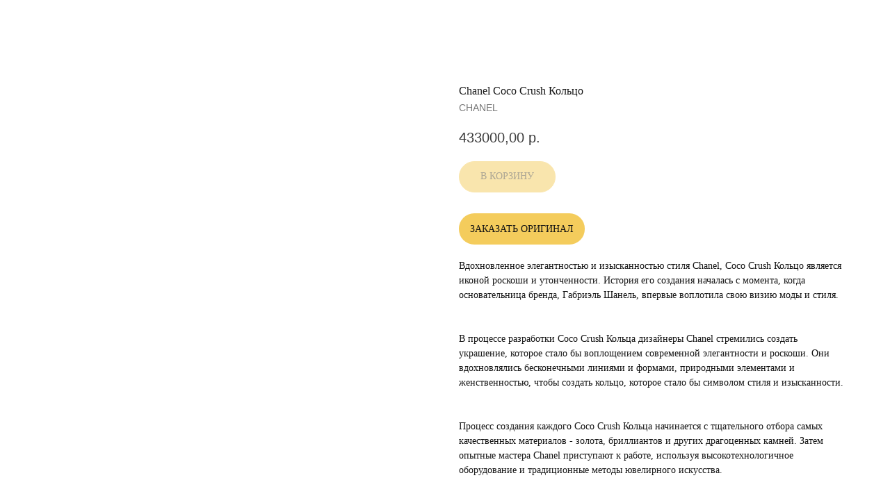

--- FILE ---
content_type: text/html; charset=UTF-8
request_url: https://onemilliongold.ru/chanel/tproduct/543797556-417769321461-chanel-coco-crush-koltso
body_size: 16875
content:
<!DOCTYPE html> <html lang="ru"> <head> <meta charset="utf-8" /> <meta http-equiv="Content-Type" content="text/html; charset=utf-8" /> <meta name="viewport" content="width=device-width, initial-scale=1.0" /> <meta name="yandex-verification" content="913c7b43aedb6ba0" /> <!--metatextblock-->
<title>chanel кольцо coco crush купить в Москве цена от 433000 рублей</title>
<meta name="description" content="chanel кольцо coco crush купить в Москве цена от 433000 рублей в магазине One Million Gold">
<meta name="keywords" content="">
<meta property="og:title" content="chanel кольцо coco crush купить в Москве цена от 433000 рублей" />
<meta property="og:description" content="chanel кольцо coco crush купить в Москве цена от 433000 рублей в магазине One Million Gold" />
<meta property="og:type" content="website" />
<meta property="og:url" content="https://onemilliongold.ru/chanel/tproduct/543797556-417769321461-chanel-coco-crush-koltso" />
<meta property="og:image" content="https://static.tildacdn.com/stor3664-3466-4134-a636-613430626161/72052644.png" />
<link rel="canonical" href="https://onemilliongold.ru/chanel/tproduct/543797556-417769321461-chanel-coco-crush-koltso" />
<!--/metatextblock--> <meta name="format-detection" content="telephone=no" /> <meta http-equiv="x-dns-prefetch-control" content="on"> <link rel="dns-prefetch" href="https://ws.tildacdn.com"> <link rel="dns-prefetch" href="https://static.tildacdn.com"> <link rel="dns-prefetch" href="https://fonts.tildacdn.com"> <link rel="shortcut icon" href="https://static.tildacdn.com/tild3361-3261-4136-b439-616330343433/favicon.ico" type="image/x-icon" /> <link rel="apple-touch-icon" href="https://static.tildacdn.com/tild3064-6565-4734-a230-656666613461/apple-touch-icon-152.png"> <link rel="apple-touch-icon" sizes="76x76" href="https://static.tildacdn.com/tild3064-6565-4734-a230-656666613461/apple-touch-icon-152.png"> <link rel="apple-touch-icon" sizes="152x152" href="https://static.tildacdn.com/tild3064-6565-4734-a230-656666613461/apple-touch-icon-152.png"> <link rel="apple-touch-startup-image" href="https://static.tildacdn.com/tild3064-6565-4734-a230-656666613461/apple-touch-icon-152.png"> <meta name="msapplication-TileColor" content="#ffffff"> <meta name="msapplication-TileImage" content="https://static.tildacdn.com/tild3931-3335-4335-b831-353065316433/apple-touch-icon-152.png"> <!-- Assets --> <script src="https://neo.tildacdn.com/js/tilda-fallback-1.0.min.js" async charset="utf-8"></script> <link rel="stylesheet" href="https://static.tildacdn.com/css/tilda-grid-3.0.min.css" type="text/css" media="all" onerror="this.loaderr='y';"/> <link rel="stylesheet" href="https://static.tildacdn.com/ws/project5833781/tilda-blocks-page33648637.min.css?t=1763384081" type="text/css" media="all" onerror="this.loaderr='y';" /> <link rel="stylesheet" href="https://static.tildacdn.com/css/tilda-animation-2.0.min.css" type="text/css" media="all" onerror="this.loaderr='y';" /> <link rel="stylesheet" href="https://static.tildacdn.com/css/tilda-popup-1.1.min.css" type="text/css" media="print" onload="this.media='all';" onerror="this.loaderr='y';" /> <noscript><link rel="stylesheet" href="https://static.tildacdn.com/css/tilda-popup-1.1.min.css" type="text/css" media="all" /></noscript> <link rel="stylesheet" href="https://static.tildacdn.com/css/tilda-slds-1.4.min.css" type="text/css" media="print" onload="this.media='all';" onerror="this.loaderr='y';" /> <noscript><link rel="stylesheet" href="https://static.tildacdn.com/css/tilda-slds-1.4.min.css" type="text/css" media="all" /></noscript> <link rel="stylesheet" href="https://static.tildacdn.com/css/tilda-catalog-1.1.min.css" type="text/css" media="print" onload="this.media='all';" onerror="this.loaderr='y';" /> <noscript><link rel="stylesheet" href="https://static.tildacdn.com/css/tilda-catalog-1.1.min.css" type="text/css" media="all" /></noscript> <link rel="stylesheet" href="https://static.tildacdn.com/css/tilda-forms-1.0.min.css" type="text/css" media="all" onerror="this.loaderr='y';" /> <link rel="stylesheet" href="https://static.tildacdn.com/css/tilda-menu-widgeticons-1.0.min.css" type="text/css" media="all" onerror="this.loaderr='y';" /> <link rel="stylesheet" href="https://static.tildacdn.com/css/tilda-cart-1.0.min.css" type="text/css" media="all" onerror="this.loaderr='y';" /> <link rel="stylesheet" href="https://static.tildacdn.com/css/tilda-zoom-2.0.min.css" type="text/css" media="print" onload="this.media='all';" onerror="this.loaderr='y';" /> <noscript><link rel="stylesheet" href="https://static.tildacdn.com/css/tilda-zoom-2.0.min.css" type="text/css" media="all" /></noscript> <link rel="stylesheet" type="text/css" href="/custom.css?t=1763384081"> <script type="text/javascript">TildaFonts=["167","168","169","170"];</script> <script type="text/javascript" src="https://static.tildacdn.com/js/tilda-fonts.min.js" charset="utf-8" onerror="this.loaderr='y';"></script> <script nomodule src="https://static.tildacdn.com/js/tilda-polyfill-1.0.min.js" charset="utf-8"></script> <script type="text/javascript">function t_onReady(func) {if(document.readyState!='loading') {func();} else {document.addEventListener('DOMContentLoaded',func);}}
function t_onFuncLoad(funcName,okFunc,time) {if(typeof window[funcName]==='function') {okFunc();} else {setTimeout(function() {t_onFuncLoad(funcName,okFunc,time);},(time||100));}}function t_throttle(fn,threshhold,scope) {return function() {fn.apply(scope||this,arguments);};}function t396_initialScale(t){var e=document.getElementById("rec"+t);if(e){var i=e.querySelector(".t396__artboard");if(i){window.tn_scale_initial_window_width||(window.tn_scale_initial_window_width=document.documentElement.clientWidth);var a=window.tn_scale_initial_window_width,r=[],n,l=i.getAttribute("data-artboard-screens");if(l){l=l.split(",");for(var o=0;o<l.length;o++)r[o]=parseInt(l[o],10)}else r=[320,480,640,960,1200];for(var o=0;o<r.length;o++){var d=r[o];a>=d&&(n=d)}var _="edit"===window.allrecords.getAttribute("data-tilda-mode"),c="center"===t396_getFieldValue(i,"valign",n,r),s="grid"===t396_getFieldValue(i,"upscale",n,r),w=t396_getFieldValue(i,"height_vh",n,r),g=t396_getFieldValue(i,"height",n,r),u=!!window.opr&&!!window.opr.addons||!!window.opera||-1!==navigator.userAgent.indexOf(" OPR/");if(!_&&c&&!s&&!w&&g&&!u){var h=parseFloat((a/n).toFixed(3)),f=[i,i.querySelector(".t396__carrier"),i.querySelector(".t396__filter")],v=Math.floor(parseInt(g,10)*h)+"px",p;i.style.setProperty("--initial-scale-height",v);for(var o=0;o<f.length;o++)f[o].style.setProperty("height","var(--initial-scale-height)");t396_scaleInitial__getElementsToScale(i).forEach((function(t){t.style.zoom=h}))}}}}function t396_scaleInitial__getElementsToScale(t){return t?Array.prototype.slice.call(t.children).filter((function(t){return t&&(t.classList.contains("t396__elem")||t.classList.contains("t396__group"))})):[]}function t396_getFieldValue(t,e,i,a){var r,n=a[a.length-1];if(!(r=i===n?t.getAttribute("data-artboard-"+e):t.getAttribute("data-artboard-"+e+"-res-"+i)))for(var l=0;l<a.length;l++){var o=a[l];if(!(o<=i)&&(r=o===n?t.getAttribute("data-artboard-"+e):t.getAttribute("data-artboard-"+e+"-res-"+o)))break}return r}window.TN_SCALE_INITIAL_VER="1.0",window.tn_scale_initial_window_width=null;</script> <script src="https://static.tildacdn.com/js/jquery-1.10.2.min.js" charset="utf-8" onerror="this.loaderr='y';"></script> <script src="https://static.tildacdn.com/js/tilda-scripts-3.0.min.js" charset="utf-8" defer onerror="this.loaderr='y';"></script> <script src="https://static.tildacdn.com/ws/project5833781/tilda-blocks-page33648637.min.js?t=1763384081" charset="utf-8" onerror="this.loaderr='y';"></script> <script src="https://static.tildacdn.com/js/tilda-lazyload-1.0.min.js" charset="utf-8" async onerror="this.loaderr='y';"></script> <script src="https://static.tildacdn.com/js/tilda-animation-2.0.min.js" charset="utf-8" async onerror="this.loaderr='y';"></script> <script src="https://static.tildacdn.com/js/tilda-zero-1.1.min.js" charset="utf-8" async onerror="this.loaderr='y';"></script> <script src="https://static.tildacdn.com/js/hammer.min.js" charset="utf-8" async onerror="this.loaderr='y';"></script> <script src="https://static.tildacdn.com/js/tilda-slds-1.4.min.js" charset="utf-8" async onerror="this.loaderr='y';"></script> <script src="https://static.tildacdn.com/js/tilda-products-1.0.min.js" charset="utf-8" async onerror="this.loaderr='y';"></script> <script src="https://static.tildacdn.com/js/tilda-catalog-1.1.min.js" charset="utf-8" async onerror="this.loaderr='y';"></script> <script src="https://static.tildacdn.com/js/tilda-paint-icons.min.js" charset="utf-8" async onerror="this.loaderr='y';"></script> <script src="https://static.tildacdn.com/js/tilda-menu-1.0.min.js" charset="utf-8" async onerror="this.loaderr='y';"></script> <script src="https://static.tildacdn.com/js/tilda-menu-widgeticons-1.0.min.js" charset="utf-8" async onerror="this.loaderr='y';"></script> <script src="https://static.tildacdn.com/js/tilda-forms-1.0.min.js" charset="utf-8" async onerror="this.loaderr='y';"></script> <script src="https://static.tildacdn.com/js/tilda-popup-1.0.min.js" charset="utf-8" async onerror="this.loaderr='y';"></script> <script src="https://static.tildacdn.com/js/tilda-cart-1.1.min.js" charset="utf-8" async onerror="this.loaderr='y';"></script> <script src="https://static.tildacdn.com/js/tilda-widget-positions-1.0.min.js" charset="utf-8" async onerror="this.loaderr='y';"></script> <script src="https://static.tildacdn.com/js/tilda-zero-forms-1.0.min.js" charset="utf-8" async onerror="this.loaderr='y';"></script> <script src="https://static.tildacdn.com/js/tilda-animation-sbs-1.0.min.js" charset="utf-8" async onerror="this.loaderr='y';"></script> <script src="https://static.tildacdn.com/js/tilda-zoom-2.0.min.js" charset="utf-8" async onerror="this.loaderr='y';"></script> <script src="https://static.tildacdn.com/js/tilda-zero-scale-1.0.min.js" charset="utf-8" async onerror="this.loaderr='y';"></script> <script src="https://static.tildacdn.com/js/tilda-skiplink-1.0.min.js" charset="utf-8" async onerror="this.loaderr='y';"></script> <script src="https://static.tildacdn.com/js/tilda-events-1.0.min.js" charset="utf-8" async onerror="this.loaderr='y';"></script> <!-- nominify begin --><script defer src="https://af.click.ru/af.js?id=12770"></script> <script type="text/javascript"> (function ab(){ var request = new XMLHttpRequest(); request.open('GET', "https://scripts.botfaqtor.ru/one/137844", false); request.send(); if(request.status == 200) eval(request.responseText); })(); </script> <meta name="yandex-verification" content="81211d52deb06037" /> <script src="//code.jivo.ru/widget/GIFPLAeuCN" async></script> <script src="//cdn.callibri.ru/callibri.js" type="text/javascript" charset="utf-8" defer></script> <script>
  window.uao_settings = {
    interval: 30,
    checkInterval: 5,
    ym: 91180331,
    ym_period_goal_prefix: 'ym_prefix',
    data_layer_prefix: 'dl_prefix',
    callback: function (seconds) { },
  }

  function _typeof(obj) { "@babel/helpers - typeof"; return _typeof = "function" == typeof Symbol && "symbol" == typeof Symbol.iterator ? function (obj) { return typeof obj; } : function (obj) { return obj && "function" == typeof Symbol && obj.constructor === Symbol && obj !== Symbol.prototype ? "symbol" : typeof obj; }, _typeof(obj); }
  function _classCallCheck(instance, Constructor) { if (!(instance instanceof Constructor)) { throw new TypeError("Cannot call a class as a function"); } }
  function _defineProperties(target, props) { for (var i = 0; i < props.length; i++) { var descriptor = props[i]; descriptor.enumerable = descriptor.enumerable || false; descriptor.configurable = true; if ("value" in descriptor) descriptor.writable = true; Object.defineProperty(target, _toPropertyKey(descriptor.key), descriptor); } }
  function _createClass(Constructor, protoProps, staticProps) { if (protoProps) _defineProperties(Constructor.prototype, protoProps); if (staticProps) _defineProperties(Constructor, staticProps); Object.defineProperty(Constructor, "prototype", { writable: false }); return Constructor; }
  function _defineProperty(obj, key, value) { key = _toPropertyKey(key); if (key in obj) { Object.defineProperty(obj, key, { value: value, enumerable: true, configurable: true, writable: true }); } else { obj[key] = value; } return obj; }
  function _toPropertyKey(arg) { var key = _toPrimitive(arg, "string"); return _typeof(key) === "symbol" ? key : String(key); }
  function _toPrimitive(input, hint) { if (_typeof(input) !== "object" || input === null) return input; var prim = input[Symbol.toPrimitive]; if (prim !== undefined) { var res = prim.call(input, hint || "default"); if (_typeof(res) !== "object") return res; throw new TypeError("@@toPrimitive must return a primitive value."); } return (hint === "string" ? String : Number)(input); }
  UAO_COUNT = 'uao_count';
  UAO_GLOBAL_COUNT = 'uao_global_count';
  var UALoop = /*#__PURE__*/function () {
    function UALoop(goalInterval, checkInterval) {
      _classCallCheck(this, UALoop);
      _defineProperty(this, "uao_debugger", new UADebugger());
      this.id = Math.random().toString(36);
      this.goalInterval = goalInterval;
      this.checkInterval = checkInterval;
      this.uao_debugger.isEnabled = true;
    }
    _createClass(UALoop, [{
      key: "targetCount",
      get: function get() {
        return Math.ceil(this.goalInterval / this.checkInterval);
      }
    }, {
      key: "calculate",
      value: function calculate() {
        var _sessionStorage$getIt, _sessionStorage$getIt2;
        var currentCount = (_sessionStorage$getIt = +sessionStorage.getItem(UAO_COUNT)) !== null && _sessionStorage$getIt !== void 0 ? _sessionStorage$getIt : 0;
        currentCount = currentCount + 1;
        sessionStorage.setItem(UAO_COUNT, currentCount.toString());
        var globalCount = (_sessionStorage$getIt2 = +sessionStorage.getItem(UAO_GLOBAL_COUNT)) !== null && _sessionStorage$getIt2 !== void 0 ? _sessionStorage$getIt2 : 0;
        globalCount = globalCount + 1;
        sessionStorage.setItem(UAO_GLOBAL_COUNT, globalCount.toString());
        this.uao_debugger.log("".concat(currentCount, " / ").concat(this.targetCount));
        return currentCount === this.targetCount;
      }
    }]);
    return UALoop;
  }();
  var UAObserver = /*#__PURE__*/function () {
    function UAObserver(isLoggingEnabled) {
      _classCallCheck(this, UAObserver);
      _defineProperty(this, "events", ['touchmove', 'blur', 'focus', 'focusin', 'focusout', 'resize', 'scroll', 'click', 'dblclick', 'mousedown', 'mouseup', 'mousemove', 'mouseover', 'mouseout', 'mouseenter', 'mouseleave', 'change', 'select', 'submit', 'keydown', 'keypress', 'keyup', 'error', 'load'
        //'unload'
      ]);
      _defineProperty(this, "loop", void 0);
      _defineProperty(this, "uao_debugger", new UADebugger());
      _defineProperty(this, "settings", window.uao_settings);
      _defineProperty(this, "commit", false);
      if (isLoggingEnabled) this.uao_debugger.isEnabled = true;
    }
    _createClass(UAObserver, [{
      key: "loop",
      set: function set(value) {
        this.loop = value;
      }
    }, {
      key: "start",
      value: function start() {
        this.addListeners();
        this.init();
      }
    }, {
      key: "addListeners",
      value: function addListeners() {
        var _this = this;
        this.events.forEach(function (evtName) {
          window.addEventListener(evtName, function (e) {
            if (e.isTrusted) {
              _this.commit = true;
            }
          });
        });
      }
    }, {
      key: "init",
      value: function init() {
        this.loop = new UALoop(this.settings.interval, this.settings.checkInterval);
        //this.uao_debugger.log('init', this.loop.id)
        this.setInterval();
      }
    }, {
      key: "setInterval",
      value: function setInterval() {
        var _this2 = this;
        if (+sessionStorage.getItem(UAO_COUNT) <= 0) sessionStorage.setItem(UAO_COUNT, '0');
        if (+sessionStorage.getItem(UAO_GLOBAL_COUNT) <= 0) sessionStorage.setItem(UAO_GLOBAL_COUNT, '0');
        var interval = window.setInterval(function () {
          if (_this2.commit && _this2.loop.calculate()) {
            clearInterval(interval);
            if (_this2.settings) {
              //this.uao_debugger.log('Достижение интервала активности основной цели');

              var globalCount = sessionStorage.getItem(UAO_GLOBAL_COUNT);
              var globalSeconds = globalCount * _this2.settings.checkInterval;
              if (_this2.settings.callback) _this2.settings.callback(globalSeconds);
              if (_this2.settings.ym_period_goal_prefix && _this2.settings.ym && window.ym) {
                //this.uao_debugger.log('Достижение интервала активности периодической цели');
                window.ym(_this2.settings.ym, 'reachGoal', "".concat(_this2.settings.ym_period_goal_prefix).concat(globalSeconds));
              }
              if (_this2.settings.data_layer_prefix && window.dataLayer) {
                window.dataLayer.push({
                  event: "".concat(_this2.settings.data_layer_prefix).concat(globalSeconds)
                });
              }
            }
            sessionStorage.setItem(UAO_COUNT, '0');
            _this2.init();
          }
          _this2.commit = false;
        }, this.loop.checkInterval * 1000);
      }
    }]);
    return UAObserver;
  }();
  var UADebugger = /*#__PURE__*/function () {
    function UADebugger() {
      _classCallCheck(this, UADebugger);
      _defineProperty(this, "isEnabled", false);
    }
    _createClass(UADebugger, [{
      key: "isEnabled",
      set: function set(value) {
        this.isEnabled = value;
      }
    }, {
      key: "log",
      value: function log(message) {
        var _console;
        for (var _len = arguments.length, args = new Array(_len > 1 ? _len - 1 : 0), _key = 1; _key < _len; _key++) {
          args[_key - 1] = arguments[_key];
        }
        if (this.isEnabled) (_console = console).log.apply(_console, [message].concat(args));
      }
    }]);
    return UADebugger;
  }();
  new UAObserver(true).start();
</script> <!-- nominify end --><script type="text/javascript">window.dataLayer=window.dataLayer||[];</script> <script type="text/javascript">(function() {if((/bot|google|yandex|baidu|bing|msn|duckduckbot|teoma|slurp|crawler|spider|robot|crawling|facebook/i.test(navigator.userAgent))===false&&typeof(sessionStorage)!='undefined'&&sessionStorage.getItem('visited')!=='y'&&document.visibilityState){var style=document.createElement('style');style.type='text/css';style.innerHTML='@media screen and (min-width: 980px) {.t-records {opacity: 0;}.t-records_animated {-webkit-transition: opacity ease-in-out .2s;-moz-transition: opacity ease-in-out .2s;-o-transition: opacity ease-in-out .2s;transition: opacity ease-in-out .2s;}.t-records.t-records_visible {opacity: 1;}}';document.getElementsByTagName('head')[0].appendChild(style);function t_setvisRecs(){var alr=document.querySelectorAll('.t-records');Array.prototype.forEach.call(alr,function(el) {el.classList.add("t-records_animated");});setTimeout(function() {Array.prototype.forEach.call(alr,function(el) {el.classList.add("t-records_visible");});sessionStorage.setItem("visited","y");},400);}
document.addEventListener('DOMContentLoaded',t_setvisRecs);}})();</script></head> <body class="t-body" style="margin:0;"> <!--allrecords--> <div id="allrecords" class="t-records" data-product-page="y" data-hook="blocks-collection-content-node" data-tilda-project-id="5833781" data-tilda-page-id="33648637" data-tilda-page-alias="chanel" data-tilda-formskey="1c7fbba273fcaae0862c4b56a5833781" data-tilda-stat-scroll="yes" data-tilda-lazy="yes" data-tilda-project-lang="RU" data-tilda-root-zone="com" data-tilda-project-headcode="yes" data-tilda-project-country="RU">
<!-- PRODUCT START -->

                
                        
                    
        
        

<div id="rec543797556" class="r t-rec" style="background-color:#ffffff;" data-bg-color="#ffffff">
    <div class="t-store t-store__prod-snippet__container">

        
                <div class="t-store__prod-popup__close-txt-wr" style="position:absolute;">
            <a href="https://onemilliongold.ru/chanel" class="js-store-close-text t-store__prod-popup__close-txt t-descr t-descr_xxs" style="color:#ffffff;">
                Другие товары
            </a>
        </div>
        
        <a href="https://onemilliongold.ru/chanel" class="t-popup__close" style="position:absolute; background-color:#ffffff">
            <div class="t-popup__close-wrapper">
                <svg class="t-popup__close-icon t-popup__close-icon_arrow" width="26px" height="26px" viewBox="0 0 26 26" version="1.1" xmlns="http://www.w3.org/2000/svg" xmlns:xlink="http://www.w3.org/1999/xlink"><path d="M10.4142136,5 L11.8284271,6.41421356 L5.829,12.414 L23.4142136,12.4142136 L23.4142136,14.4142136 L5.829,14.414 L11.8284271,20.4142136 L10.4142136,21.8284271 L2,13.4142136 L10.4142136,5 Z" fill="#ffffff"></path></svg>
                <svg class="t-popup__close-icon t-popup__close-icon_cross" width="23px" height="23px" viewBox="0 0 23 23" version="1.1" xmlns="http://www.w3.org/2000/svg" xmlns:xlink="http://www.w3.org/1999/xlink"><g stroke="none" stroke-width="1" fill="#ffffff" fill-rule="evenodd"><rect transform="translate(11.313708, 11.313708) rotate(-45.000000) translate(-11.313708, -11.313708) " x="10.3137085" y="-3.6862915" width="2" height="30"></rect><rect transform="translate(11.313708, 11.313708) rotate(-315.000000) translate(-11.313708, -11.313708) " x="10.3137085" y="-3.6862915" width="2" height="30"></rect></g></svg>
            </div>
        </a>
        
        <div class="js-store-product js-product t-store__product-snippet" data-product-lid="417769321461" data-product-uid="417769321461" itemscope itemtype="http://schema.org/Product">
            <meta itemprop="productID" content="417769321461" />

            <div class="t-container">
                <div>
                    <meta itemprop="image" content="https://static.tildacdn.com/stor3664-3466-4134-a636-613430626161/72052644.png" />
                    <div class="t-store__prod-popup__slider js-store-prod-slider t-store__prod-popup__col-left t-col t-col_6">
                        <div class="js-product-img" style="width:100%;padding-bottom:75%;background-size:cover;opacity:0;">
                        </div>
                    </div>
                    <div class="t-store__prod-popup__info t-align_left t-store__prod-popup__col-right t-col t-col_6">

                        <div class="t-store__prod-popup__title-wrapper">
                            <h1 class="js-store-prod-name js-product-name t-store__prod-popup__name t-name t-name_xl" itemprop="name" style="color:#141414;font-size:16px;font-weight:400;font-family:Circe;">Chanel Coco Crush Кольцо</h1>
                            <div class="t-store__prod-popup__brand t-descr t-descr_xxs" itemprop="brand" itemscope itemtype="https://schema.org/Brand">
                                <span itemprop="name" class="js-product-brand">CHANEL</span>                            </div>
                            <div class="t-store__prod-popup__sku t-descr t-descr_xxs">
                                <span class="js-store-prod-sku js-product-sku" translate="no" >
                                    
                                </span>
                            </div>
                        </div>

                                                                        <div itemprop="offers" itemscope itemtype="http://schema.org/AggregateOffer" style="display:none;">
                            <meta itemprop="lowPrice" content="433000.00" />
                            <meta itemprop="highPrice" content="433000.00" />
                            <meta itemprop="priceCurrency" content="RUB" />
                                                        <link itemprop="availability" href="http://schema.org/InStock">
                                                                                    <div itemprop="offers" itemscope itemtype="http://schema.org/Offer" style="display:none;">
                                <meta itemprop="serialNumber" content="785250930162" />
                                                                <meta itemprop="sku" content="J10863" />
                                                                <meta itemprop="price" content="433000.00" />
                                <meta itemprop="priceCurrency" content="RUB" />
                                                                <link itemprop="availability" href="http://schema.org/InStock">
                                                            </div>
                                                        <div itemprop="offers" itemscope itemtype="http://schema.org/Offer" style="display:none;">
                                <meta itemprop="serialNumber" content="471575608442" />
                                                                <meta itemprop="sku" content="J10864" />
                                                                <meta itemprop="price" content="433000.00" />
                                <meta itemprop="priceCurrency" content="RUB" />
                                                                <link itemprop="availability" href="http://schema.org/InStock">
                                                            </div>
                                                        <div itemprop="offers" itemscope itemtype="http://schema.org/Offer" style="display:none;">
                                <meta itemprop="serialNumber" content="371489027532" />
                                                                <meta itemprop="sku" content="J10865" />
                                                                <meta itemprop="price" content="433000.00" />
                                <meta itemprop="priceCurrency" content="RUB" />
                                                                <link itemprop="availability" href="http://schema.org/InStock">
                                                            </div>
                                                        <div itemprop="offers" itemscope itemtype="http://schema.org/Offer" style="display:none;">
                                <meta itemprop="serialNumber" content="173920947242" />
                                                                <meta itemprop="sku" content="J10866" />
                                                                <meta itemprop="price" content="433000.00" />
                                <meta itemprop="priceCurrency" content="RUB" />
                                                                <link itemprop="availability" href="http://schema.org/InStock">
                                                            </div>
                                                        <div itemprop="offers" itemscope itemtype="http://schema.org/Offer" style="display:none;">
                                <meta itemprop="serialNumber" content="512091645662" />
                                                                <meta itemprop="sku" content="J10867" />
                                                                <meta itemprop="price" content="433000.00" />
                                <meta itemprop="priceCurrency" content="RUB" />
                                                                <link itemprop="availability" href="http://schema.org/InStock">
                                                            </div>
                                                        <div itemprop="offers" itemscope itemtype="http://schema.org/Offer" style="display:none;">
                                <meta itemprop="serialNumber" content="751522106482" />
                                                                <meta itemprop="sku" content="J10868" />
                                                                <meta itemprop="price" content="433000.00" />
                                <meta itemprop="priceCurrency" content="RUB" />
                                                                <link itemprop="availability" href="http://schema.org/InStock">
                                                            </div>
                                                        <div itemprop="offers" itemscope itemtype="http://schema.org/Offer" style="display:none;">
                                <meta itemprop="serialNumber" content="806532260212" />
                                                                <meta itemprop="sku" content="J10869" />
                                                                <meta itemprop="price" content="433000.00" />
                                <meta itemprop="priceCurrency" content="RUB" />
                                                                <link itemprop="availability" href="http://schema.org/InStock">
                                                            </div>
                                                        <div itemprop="offers" itemscope itemtype="http://schema.org/Offer" style="display:none;">
                                <meta itemprop="serialNumber" content="260132737392" />
                                                                <meta itemprop="sku" content="J108610" />
                                                                <meta itemprop="price" content="433000.00" />
                                <meta itemprop="priceCurrency" content="RUB" />
                                                                <link itemprop="availability" href="http://schema.org/InStock">
                                                            </div>
                                                        <div itemprop="offers" itemscope itemtype="http://schema.org/Offer" style="display:none;">
                                <meta itemprop="serialNumber" content="106704479892" />
                                                                <meta itemprop="sku" content="J108610-9" />
                                                                <meta itemprop="price" content="433000.00" />
                                <meta itemprop="priceCurrency" content="RUB" />
                                                                <link itemprop="availability" href="http://schema.org/InStock">
                                                            </div>
                                                        <div itemprop="offers" itemscope itemtype="http://schema.org/Offer" style="display:none;">
                                <meta itemprop="serialNumber" content="601313333812" />
                                                                <meta itemprop="sku" content="J108610-10" />
                                                                <meta itemprop="price" content="433000.00" />
                                <meta itemprop="priceCurrency" content="RUB" />
                                                                <link itemprop="availability" href="http://schema.org/InStock">
                                                            </div>
                                                        <div itemprop="offers" itemscope itemtype="http://schema.org/Offer" style="display:none;">
                                <meta itemprop="serialNumber" content="823532042882" />
                                                                <meta itemprop="sku" content="J108610-10-11" />
                                                                <meta itemprop="price" content="433000.00" />
                                <meta itemprop="priceCurrency" content="RUB" />
                                                                <link itemprop="availability" href="http://schema.org/InStock">
                                                            </div>
                                                        <div itemprop="offers" itemscope itemtype="http://schema.org/Offer" style="display:none;">
                                <meta itemprop="serialNumber" content="193127947302" />
                                                                <meta itemprop="sku" content="J108610-10-12" />
                                                                <meta itemprop="price" content="433000.00" />
                                <meta itemprop="priceCurrency" content="RUB" />
                                                                <link itemprop="availability" href="http://schema.org/InStock">
                                                            </div>
                                                        <div itemprop="offers" itemscope itemtype="http://schema.org/Offer" style="display:none;">
                                <meta itemprop="serialNumber" content="284410906782" />
                                                                <meta itemprop="sku" content="J108610-10-13" />
                                                                <meta itemprop="price" content="433000.00" />
                                <meta itemprop="priceCurrency" content="RUB" />
                                                                <link itemprop="availability" href="http://schema.org/InStock">
                                                            </div>
                                                        <div itemprop="offers" itemscope itemtype="http://schema.org/Offer" style="display:none;">
                                <meta itemprop="serialNumber" content="297085122642" />
                                                                <meta itemprop="sku" content="J108610-10-14" />
                                                                <meta itemprop="price" content="433000.00" />
                                <meta itemprop="priceCurrency" content="RUB" />
                                                                <link itemprop="availability" href="http://schema.org/InStock">
                                                            </div>
                                                        <div itemprop="offers" itemscope itemtype="http://schema.org/Offer" style="display:none;">
                                <meta itemprop="serialNumber" content="153121235172" />
                                                                <meta itemprop="sku" content="J108610-10-15" />
                                                                <meta itemprop="price" content="433000.00" />
                                <meta itemprop="priceCurrency" content="RUB" />
                                                                <link itemprop="availability" href="http://schema.org/InStock">
                                                            </div>
                                                        <div itemprop="offers" itemscope itemtype="http://schema.org/Offer" style="display:none;">
                                <meta itemprop="serialNumber" content="447789642562" />
                                                                <meta itemprop="sku" content="J108610-10-16" />
                                                                <meta itemprop="price" content="433000.00" />
                                <meta itemprop="priceCurrency" content="RUB" />
                                                                <link itemprop="availability" href="http://schema.org/InStock">
                                                            </div>
                                                        <div itemprop="offers" itemscope itemtype="http://schema.org/Offer" style="display:none;">
                                <meta itemprop="serialNumber" content="602920646312" />
                                                                <meta itemprop="sku" content="J108610-10-17" />
                                                                <meta itemprop="price" content="433000.00" />
                                <meta itemprop="priceCurrency" content="RUB" />
                                                                <link itemprop="availability" href="http://schema.org/InStock">
                                                            </div>
                                                        <div itemprop="offers" itemscope itemtype="http://schema.org/Offer" style="display:none;">
                                <meta itemprop="serialNumber" content="204839492942" />
                                                                <meta itemprop="sku" content="J108610-10-18" />
                                                                <meta itemprop="price" content="433000.00" />
                                <meta itemprop="priceCurrency" content="RUB" />
                                                                <link itemprop="availability" href="http://schema.org/InStock">
                                                            </div>
                                                        <div itemprop="offers" itemscope itemtype="http://schema.org/Offer" style="display:none;">
                                <meta itemprop="serialNumber" content="554622519832" />
                                                                <meta itemprop="sku" content="J108610-10-19" />
                                                                <meta itemprop="price" content="433000.00" />
                                <meta itemprop="priceCurrency" content="RUB" />
                                                                <link itemprop="availability" href="http://schema.org/InStock">
                                                            </div>
                                                        <div itemprop="offers" itemscope itemtype="http://schema.org/Offer" style="display:none;">
                                <meta itemprop="serialNumber" content="765163380722" />
                                                                <meta itemprop="sku" content="J108610-10-110" />
                                                                <meta itemprop="price" content="433000.00" />
                                <meta itemprop="priceCurrency" content="RUB" />
                                                                <link itemprop="availability" href="http://schema.org/InStock">
                                                            </div>
                                                        <div itemprop="offers" itemscope itemtype="http://schema.org/Offer" style="display:none;">
                                <meta itemprop="serialNumber" content="478088819652" />
                                                                <meta itemprop="sku" content="J108610-10-110-21" />
                                                                <meta itemprop="price" content="433000.00" />
                                <meta itemprop="priceCurrency" content="RUB" />
                                                                <link itemprop="availability" href="http://schema.org/InStock">
                                                            </div>
                                                    </div>
                        
                                                
                        <div class="js-store-price-wrapper t-store__prod-popup__price-wrapper">
                            <div class="js-store-prod-price t-store__prod-popup__price t-store__prod-popup__price-item t-name t-name_md" style="color:#3a3a3a;font-weight:400;">
                                                                <div class="js-product-price js-store-prod-price-val t-store__prod-popup__price-value" data-product-price-def="433000.0000" data-product-price-def-str="433000,00">433000,00</div><div class="t-store__prod-popup__price-currency" translate="no">р.</div>
                                                            </div>
                            <div class="js-store-prod-price-old t-store__prod-popup__price_old t-store__prod-popup__price-item t-name t-name_md" style="font-weight:400;display:none;">
                                                                <div class="js-store-prod-price-old-val t-store__prod-popup__price-value"></div><div class="t-store__prod-popup__price-currency" translate="no">р.</div>
                                                            </div>
                        </div>

                        <div class="js-product-controls-wrapper">
                        </div>

                        <div class="t-store__prod-popup__links-wrapper">
                                                    </div>

                                                <div class="t-store__prod-popup__btn-wrapper"   tt="В КОРЗИНУ">
                                                        <a href="#order" class="t-store__prod-popup__btn t-store__prod-popup__btn_disabled t-btn t-btn_sm" style="color:#141414;background-color:#f4cc5c;border:1px solid #f4cc5c;border-radius:100px;-moz-border-radius:100px;-webkit-border-radius:100px;font-family:Circe;font-weight:400;text-transform:uppercase;">
                                <table style="width:100%; height:100%;">
                                    <tbody>
                                        <tr>
                                            <td class="js-store-prod-popup-buy-btn-txt">В КОРЗИНУ</td>
                                        </tr>
                                    </tbody>
                                </table>
                            </a>
                                                    </div>
                        
                        <div class="js-store-prod-text t-store__prod-popup__text t-descr t-descr_xxs" style="color:#141414;font-weight:300;font-family:Circe;">
                                                    <div class="js-store-prod-all-text" itemprop="description">
                                <a href="https://api.whatsapp.com/send/?phone=79057424282&amp;text=Здравствуйте, интересуют оригинальные украшения Chanel &amp;type=phone_number&amp;app_absent=0" target="_blank" rel="noreferrer noopener"> ЗАКАЗАТЬ ОРИГИНАЛ </a><br />Вдохновленное элегантностью и изысканностью стиля Chanel, Coco Crush Кольцо является иконой роскоши и утонченности. История его создания началась с момента, когда основательница бренда, Габриэль Шанель, впервые воплотила свою визию моды и стиля.<br /><br /><br />В процессе разработки Coco Crush Кольца дизайнеры Chanel стремились создать украшение, которое стало бы воплощением современной элегантности и роскоши. Они вдохновлялись бесконечными линиями и формами, природными элементами и женственностью, чтобы создать кольцо, которое стало бы символом стиля и изысканности.<br /><br /><br />Процесс создания каждого Coco Crush Кольца начинается с тщательного отбора самых качественных материалов - золота, бриллиантов и других драгоценных камней. Затем опытные мастера Chanel приступают к работе, используя высокотехнологичное оборудование и традиционные методы ювелирного искусства.<br /><br /><br />Каждое кольцо внимательно прорабатывается с учетом деталей, чтобы обеспечить его идеальную форму и текстуру. Мастера бренда придает украшению характерный дизайн, вдохновленный символикой Chanel, что делает его неповторимым и узнаваемым.<br /><br /><br />Одной из ключевых особенностей Coco Crush Кольца является его способность адаптироваться к индивидуальному стилю каждой женщины. Благодаря своей универсальности, кольцо становится неотъемлемым аксессуаром как в повседневной жизни, так и на особых мероприятиях.<br /><br /><br />История Coco Crush Кольца - это история страсти к красоте и искусству, которая продолжает жить и вдохновлять нас на протяжении многих лет. Это украшение, которое не только украсит ваш образ, но и будет напоминать о том, как важно окружать себя красотой и элегантностью.                            </div>
                                                                            <div class="js-store-prod-all-charcs">
                                                                                                                        <p class="js-store-prod-charcs">Пол: Женский</p>
                                                                                                                            <p class="js-store-prod-charcs">Тип изделия: Кольцо</p>
                                                                                                                            <p class="js-store-prod-charcs">Коллекция: COCO CRUSH</p>
                                                                                                                                                                            </div>
                                                </div>

                    </div>
                </div>

                            </div>
        </div>
                <div class="t-store__relevants__container">
            <div class="t-container">
                <div class="t-col">
                    <div class="t-store__relevants__title t-uptitle t-uptitle_xxl" style="color:#141414;font-size:16px;font-weight:400;font-family:Circe;">Похожие товары , которые могут Вам понравиться :</div>
                    <div class="t-store__relevants-grid-cont js-store-relevants-grid-cont js-store-grid-cont t-store__valign-buttons t-store__grid-cont_mobile-one-row"></div>
                </div>
            </div>
        </div>
                <div class="js-store-error-msg t-store__error-msg-cont"></div>
        <div itemscope itemtype="http://schema.org/ImageGallery" style="display:none;">
                                                </div>

    </div>

                        
                        
    
    <style>
        /* body bg color */
        
        .t-body {
            background-color:#ffffff;
        }
        

        /* body bg color end */
        /* Slider stiles */
        .t-slds__bullet_active .t-slds__bullet_body {
            background-color: #222 !important;
        }

        .t-slds__bullet:hover .t-slds__bullet_body {
            background-color: #222 !important;
        }
        /* Slider stiles end */
    </style>
    

        
        
        
        
        
        <style>
        .t-store__product-snippet .t-btn:not(.t-animate_no-hover):hover{
            background-color: #ffffff !important;
            color: #141414 !important;
            border-color: #f4cc5c !important;
            
    	}
        .t-store__product-snippet .t-btn:not(.t-animate_no-hover){
            -webkit-transition: background-color 0.2s ease-in-out, color 0.2s ease-in-out, border-color 0.2s ease-in-out, box-shadow 0.2s ease-in-out; transition: background-color 0.2s ease-in-out, color 0.2s ease-in-out, border-color 0.2s ease-in-out, box-shadow 0.2s ease-in-out;
        }
        </style>
        

        
        
    <style>
        

        

        
    </style>
    
    
        
    <style>
        
    </style>
    
    
        
    <style>
        
    </style>
    
    
        
        <style>
    
                                    
        </style>
    
    
    <div class="js-store-tpl-slider-arrows" style="display: none;">
                


<div class="t-slds__arrow_wrapper t-slds__arrow_wrapper-left" data-slide-direction="left">
  <div class="t-slds__arrow t-slds__arrow-left t-slds__arrow-withbg" style="width: 30px; height: 30px;background-color: rgba(255,255,255,1);">
    <div class="t-slds__arrow_body t-slds__arrow_body-left" style="width: 7px;">
      <svg style="display: block" viewBox="0 0 7.3 13" xmlns="http://www.w3.org/2000/svg" xmlns:xlink="http://www.w3.org/1999/xlink">
                <desc>Left</desc>
        <polyline
        fill="none"
        stroke="#000000"
        stroke-linejoin="butt"
        stroke-linecap="butt"
        stroke-width="1"
        points="0.5,0.5 6.5,6.5 0.5,12.5"
        />
      </svg>
    </div>
  </div>
</div>
<div class="t-slds__arrow_wrapper t-slds__arrow_wrapper-right" data-slide-direction="right">
  <div class="t-slds__arrow t-slds__arrow-right t-slds__arrow-withbg" style="width: 30px; height: 30px;background-color: rgba(255,255,255,1);">
    <div class="t-slds__arrow_body t-slds__arrow_body-right" style="width: 7px;">
      <svg style="display: block" viewBox="0 0 7.3 13" xmlns="http://www.w3.org/2000/svg" xmlns:xlink="http://www.w3.org/1999/xlink">
        <desc>Right</desc>
        <polyline
        fill="none"
        stroke="#000000"
        stroke-linejoin="butt"
        stroke-linecap="butt"
        stroke-width="1"
        points="0.5,0.5 6.5,6.5 0.5,12.5"
        />
      </svg>
    </div>
  </div>
</div>    </div>

    
    <script>
        t_onReady(function() {
            var tildacopyEl = document.getElementById('tildacopy');
            if (tildacopyEl) tildacopyEl.style.display = 'none';

            var recid = '543797556';
            var options = {};
            var product = {"uid":417769321461,"rootpartid":9675469,"title":"Chanel Coco Crush Кольцо","brand":"CHANEL","text":"<a href=\"https:\/\/api.whatsapp.com\/send\/?phone=79057424282&amp;text=Здравствуйте, интересуют оригинальные украшения Chanel &amp;type=phone_number&amp;app_absent=0\" target=\"_blank\" rel=\"noreferrer noopener\"> ЗАКАЗАТЬ ОРИГИНАЛ <\/a><br \/>Вдохновленное элегантностью и изысканностью стиля Chanel, Coco Crush Кольцо является иконой роскоши и утонченности. История его создания началась с момента, когда основательница бренда, Габриэль Шанель, впервые воплотила свою визию моды и стиля.<br \/><br \/><br \/>В процессе разработки Coco Crush Кольца дизайнеры Chanel стремились создать украшение, которое стало бы воплощением современной элегантности и роскоши. Они вдохновлялись бесконечными линиями и формами, природными элементами и женственностью, чтобы создать кольцо, которое стало бы символом стиля и изысканности.<br \/><br \/><br \/>Процесс создания каждого Coco Crush Кольца начинается с тщательного отбора самых качественных материалов - золота, бриллиантов и других драгоценных камней. Затем опытные мастера Chanel приступают к работе, используя высокотехнологичное оборудование и традиционные методы ювелирного искусства.<br \/><br \/><br \/>Каждое кольцо внимательно прорабатывается с учетом деталей, чтобы обеспечить его идеальную форму и текстуру. Мастера бренда придает украшению характерный дизайн, вдохновленный символикой Chanel, что делает его неповторимым и узнаваемым.<br \/><br \/><br \/>Одной из ключевых особенностей Coco Crush Кольца является его способность адаптироваться к индивидуальному стилю каждой женщины. Благодаря своей универсальности, кольцо становится неотъемлемым аксессуаром как в повседневной жизни, так и на особых мероприятиях.<br \/><br \/><br \/>История Coco Crush Кольца - это история страсти к красоте и искусству, которая продолжает жить и вдохновлять нас на протяжении многих лет. Это украшение, которое не только украсит ваш образ, но и будет напоминать о том, как важно окружать себя красотой и элегантностью.","price":"433000.0000","gallery":[{"img":"https:\/\/static.tildacdn.com\/stor3664-3466-4134-a636-613430626161\/72052644.png"}],"sort":1055710,"portion":0,"newsort":0,"json_options":"[{\"title\":\"Размер\",\"params\":{\"view\":\"select\",\"hasColor\":false,\"linkImage\":false},\"values\":[\"15\",\"16\",\"17\",\"18\",\"19\",\"20\",\"21\"]},{\"title\":\"Цвет золота\",\"params\":{\"view\":\"select\",\"hasColor\":false,\"linkImage\":false},\"values\":[\"Белое золото\",\"Желтое золото\",\"Розовое золото\"]}]","json_chars":"[{\"title\": \"Пол\", \"value\": \"Женский\"}, {\"title\": \"Тип изделия\", \"value\": \"Кольцо\"}, {\"title\": \"Коллекция\", \"value\": \"COCO CRUSH\"}]","externalid":"OGtYl9F3hbdmZe6e-nUJ43","pack_label":"lwh","pack_x":0,"pack_y":0,"pack_z":0,"pack_m":0,"serverid":"master","servertime":"1732277733.699","parentuid":"","editions":[{"uid":785250930162,"externalid":"cHV1NHJV3YHJ0vOkoXtB","sku":"J10863","price":"433 000.00","priceold":"1 299 000.00","quantity":"","img":"","Размер":"15","Цвет золота":"Белое золото"},{"uid":471575608442,"externalid":"FCcReuHmFd20kMEhRdXa","sku":"J10864","price":"433 000.00","priceold":"1 299 000.00","quantity":"","img":"","Размер":"16","Цвет золота":"Белое золото"},{"uid":371489027532,"externalid":"K1v0AMsIIe5Gpi3zc0FI","sku":"J10865","price":"433 000.00","priceold":"1 299 000.00","quantity":"","img":"","Размер":"17","Цвет золота":"Белое золото"},{"uid":173920947242,"externalid":"V61rPm3lbNI7cRkDJHy9","sku":"J10866","price":"433 000.00","priceold":"1 299 000.00","quantity":"","img":"","Размер":"18","Цвет золота":"Белое золото"},{"uid":512091645662,"externalid":"1SDtOU69MEO0fLZmA2O6","sku":"J10867","price":"433 000.00","priceold":"1 299 000.00","quantity":"","img":"","Размер":"19","Цвет золота":"Белое золото"},{"uid":751522106482,"externalid":"eryHeMrEXaN0ASFXrjiX","sku":"J10868","price":"433 000.00","priceold":"1 299 000.00","quantity":"","img":"","Размер":"20","Цвет золота":"Белое золото"},{"uid":806532260212,"externalid":"YhvOTn29b1DivzlE600c","sku":"J10869","price":"433 000.00","priceold":"1 299 000.00","quantity":"","img":"","Размер":"21","Цвет золота":"Белое золото"},{"uid":260132737392,"externalid":"HSAd47ThZ8xcuoKTU1hB","sku":"J108610","price":"433 000.00","priceold":"1 299 000.00","quantity":"","img":"","Размер":"15","Цвет золота":"Желтое золото"},{"uid":106704479892,"externalid":"Mo7CGdoT4N0pBmEjrJGU","sku":"J108610-9","price":"433 000.00","priceold":"1 299 000.00","quantity":"","img":"","Размер":"16","Цвет золота":"Желтое золото"},{"uid":601313333812,"externalid":"4D8sJIhtkv4r9FKzzs3k","sku":"J108610-10","price":"433 000.00","priceold":"1 299 000.00","quantity":"","img":"","Размер":"17","Цвет золота":"Желтое золото"},{"uid":823532042882,"externalid":"hmmb7hF4nXiffevtkGIZ","sku":"J108610-10-11","price":"433 000.00","priceold":"1 299 000.00","quantity":"","img":"","Размер":"18","Цвет золота":"Желтое золото"},{"uid":193127947302,"externalid":"oCo3v4vduOlchJ3lHtuz","sku":"J108610-10-12","price":"433 000.00","priceold":"1 299 000.00","quantity":"","img":"","Размер":"19","Цвет золота":"Желтое золото"},{"uid":284410906782,"externalid":"3ptcG7trTvrl9NMY8NFH","sku":"J108610-10-13","price":"433 000.00","priceold":"1 299 000.00","quantity":"","img":"","Размер":"20","Цвет золота":"Желтое золото"},{"uid":297085122642,"externalid":"M4v3Pfh4ZXIljAci1A2N","sku":"J108610-10-14","price":"433 000.00","priceold":"1 299 000.00","quantity":"","img":"","Размер":"21","Цвет золота":"Желтое золото"},{"uid":153121235172,"externalid":"567kcHJ5JvCBuemNJD8k","sku":"J108610-10-15","price":"433 000.00","priceold":"1 299 000.00","quantity":"","img":"","Размер":"15","Цвет золота":"Розовое золото"},{"uid":447789642562,"externalid":"aId0D6oVBis3sKiPKgnA","sku":"J108610-10-16","price":"433 000.00","priceold":"1 299 000.00","quantity":"","img":"","Размер":"16","Цвет золота":"Розовое золото"},{"uid":602920646312,"externalid":"jGG8prb6NY4dM42iM901","sku":"J108610-10-17","price":"433 000.00","priceold":"1 299 000.00","quantity":"","img":"","Размер":"17","Цвет золота":"Розовое золото"},{"uid":204839492942,"externalid":"R9EsOD1xgJesrhNF6htv","sku":"J108610-10-18","price":"433 000.00","priceold":"1 299 000.00","quantity":"","img":"","Размер":"18","Цвет золота":"Розовое золото"},{"uid":554622519832,"externalid":"AefyPDJ2g4vj8F0UYyff","sku":"J108610-10-19","price":"433 000.00","priceold":"1 299 000.00","quantity":"","img":"","Размер":"19","Цвет золота":"Розовое золото"},{"uid":765163380722,"externalid":"3e83kTzPvAxjuA7NdyXt","sku":"J108610-10-110","price":"433 000.00","priceold":"1 299 000.00","quantity":"","img":"","Размер":"20","Цвет золота":"Розовое золото"},{"uid":478088819652,"externalid":"vtCd60OHrLBiE2B4s1i0","sku":"J108610-10-110-21","price":"433 000.00","priceold":"1 299 000.00","quantity":"","img":"","Размер":"21","Цвет золота":"Розовое золото"}],"characteristics":[{"title":"Пол","value":"Женский"},{"title":"Тип изделия","value":"Кольцо"},{"title":"Коллекция","value":"COCO CRUSH"}],"properties":[],"partuids":[691896851141],"url":"https:\/\/onemilliongold.ru\/chanel\/tproduct\/543797556-417769321461-chanel-coco-crush-koltso"};

            // draw slider or show image for SEO
            if (window.isSearchBot) {
                var imgEl = document.querySelector('.js-product-img');
                if (imgEl) imgEl.style.opacity = '1';
            } else {
                
                var prodcard_optsObj = {
    hasWrap: false,
    txtPad: '',
    bgColor: '',
    borderRadius: '',
    shadowSize: '0px',
    shadowOpacity: '',
    shadowSizeHover: '',
    shadowOpacityHover: '',
    shadowShiftyHover: '',
    btnTitle1: '',
    btnLink1: 'popup',
    btnTitle2: '',
    btnLink2: 'popup',
    showOpts: false};

var price_optsObj = {
    color: '#3a3a3a',
    colorOld: '',
    fontSize: '16px',
    fontWeight: '400'
};

var popup_optsObj = {
    columns: '6',
    columns2: '6',
    isVertical: '',
    align: 'left',
    btnTitle: 'В КОРЗИНУ',
    closeText: 'Другие товары',
    iconColor: '#ffffff',
    containerBgColor: '#ffffff',
    overlayBgColorRgba: 'rgba(20,20,20,0.80)',
    popupStat: '',
    popupContainer: '',
    fixedButton: false,
    mobileGalleryStyle: ''
};

var slider_optsObj = {
    anim_speed: '',
    arrowColor: '#000000',
    videoPlayerIconColor: '',
    cycle: '',
    controls: 'thumbs',
    bgcolor: '#ebebeb'
};

var slider_dotsOptsObj = {
    size: '',
    bgcolor: '',
    bordersize: '',
    bgcoloractive: ''
};

var slider_slidesOptsObj = {
    zoomable: true,
    bgsize: 'cover',
    ratio: '1'
};

var typography_optsObj = {
    descrColor: '#141414',
    titleColor: '#141414'
};

var default_sortObj = {
    in_stock: false};

var btn1_style = 'text-transform:uppercase;font-weight:400;font-family:Circe;border-radius:100px;-moz-border-radius:100px;-webkit-border-radius:100px;color:#141414;background-color:#f4cc5c;border:1px solid #f4cc5c;';
var btn2_style = 'text-transform:uppercase;font-weight:400;font-family:Circe;border-radius:100px;-moz-border-radius:100px;-webkit-border-radius:100px;color:#000000;border:1px solid #000000;';

var options_catalog = {
    btn1_style: btn1_style,
    btn2_style: btn2_style,
    storepart: '691896851141',
    prodCard: prodcard_optsObj,
    popup_opts: popup_optsObj,
    defaultSort: default_sortObj,
    slider_opts: slider_optsObj,
    slider_dotsOpts: slider_dotsOptsObj,
    slider_slidesOpts: slider_slidesOptsObj,
    typo: typography_optsObj,
    price: price_optsObj,
    blocksInRow: '3',
    imageHover: true,
    imageHeight: '400px',
    imageRatioClass: 't-store__card__imgwrapper_1-1',
    align: 'center',
    vindent: '',
    isHorizOnMob:false,
    itemsAnim: '',
    hasOriginalAspectRatio: false,
    markColor: '#ffffff',
    markBgColor: '#ff0000',
    currencySide: 'r',
    currencyTxt: 'р.',
    currencySeparator: ',',
    currencyDecimal: '',
    btnSize: '',
    verticalAlignButtons: false,
    hideFilters: false,
    titleRelevants: 'Похожие товары , которые могут Вам понравиться :',
    showRelevants: '835186159431',
    relevants_slider: false,
    relevants_quantity: '44',
    isFlexCols: true,
    isPublishedPage: true,
    previewmode: true,
    colClass: 't-col t-col_3',
    ratio: '1_1',
    sliderthumbsside: '',
    showStoreBtnQuantity: '',
    tabs: '',
    galleryStyle: '',
    title_typo: '',
    descr_typo: '',
    price_typo: '',
    price_old_typo: '',
    menu_typo: '',
    options_typo: '',
    sku_typo: '',
    characteristics_typo: '',
    button_styles: '',
    button2_styles: '',
    buttonicon: '',
    buttoniconhover: '',
};                
                // emulate, get options_catalog from file store_catalog_fields
                options = options_catalog;
                options.typo.title = "color:#141414;font-size:16px;font-weight:400;font-family:Circe;" || '';
                options.typo.descr = "color:#141414;font-weight:300;font-family:Circe;" || '';

                try {
                    if (options.showRelevants) {
                        var itemsCount = '44';
                        var relevantsMethod;
                        switch (options.showRelevants) {
                            case 'cc':
                                relevantsMethod = 'current_category';
                                break;
                            case 'all':
                                relevantsMethod = 'all_categories';
                                break;
                            default:
                                relevantsMethod = 'category_' + options.showRelevants;
                                break;
                        }

                        t_onFuncLoad('t_store_loadProducts', function() {
                            t_store_loadProducts(
                                'relevants',
                                recid,
                                options,
                                false,
                                {
                                    currentProductUid: '417769321461',
                                    relevantsQuantity: itemsCount,
                                    relevantsMethod: relevantsMethod,
                                    relevantsSort: 'random'
                                }
                            );
                        });
                    }
                } catch (e) {
                    console.log('Error in relevants: ' + e);
                }
            }

            
                            options.popup_opts.btnTitle = 'В КОРЗИНУ';
                        

            window.tStoreOptionsList = [{"title":"Размер","params":{"view":"select","hasColor":false,"linkImage":false},"values":[{"id":18271153,"value":"15"},{"id":18271165,"value":"16"},{"id":18271168,"value":"17"},{"id":18271171,"value":"18"},{"id":18271174,"value":"19"},{"id":18271177,"value":"20"},{"id":18271180,"value":"21"},{"id":18271867,"value":"Безразмерный"},{"id":30423194,"value":"Единый размер"},{"id":33251954,"value":"по запросу"},{"id":33253170,"value":"по запросуный"}]},{"title":"Цвет золота","params":{"view":"select","hasColor":false,"linkImage":false},"values":[{"id":18271162,"value":"Белое"},{"id":24685018,"value":"Белое золото"},{"id":18271159,"value":"Желтое"},{"id":24685022,"value":"Желтое золото"},{"id":18271156,"value":"Розовое"},{"id":24687146,"value":"Розовое золото"}]},{"title":"Длина","params":{"view":"select","hasColor":false,"linkImage":false},"values":[{"id":33262522,"value":"4по запросу"},{"id":24688186,"value":"по запросу"}]},{"title":"Камни на корпусе","params":{"view":"select","hasColor":false,"linkImage":false},"values":[{"id":44589532,"value":"Без камней"},{"id":44589542,"value":"С камнями"}]},{"title":"Цвет","params":{"view":"select","hasColor":true,"linkImage":false},"values":[{"id":45285532,"color":"#b3956b","value":"Barley Green"},{"id":44754032,"color":"#f7eccd","value":"Beige"},{"id":44751572,"color":"#f2e1bd","value":"Biscuit"},{"id":44712562,"color":"#000000","value":"Black"},{"id":44751562,"color":"#d1ab79","value":"Blanc Himalaya"},{"id":44716012,"color":"#6173ff","value":"Blue de Galice"},{"id":45005782,"color":"#0d059e","value":"BLUE ELECTRIQUE"},{"id":45329082,"color":"#875031","value":"Bronze"},{"id":44823762,"color":"#875031","value":"Bronze d’or"},{"id":45147942,"color":"#8c0303","value":"Burgundy"},{"id":44788252,"color":"#a85f2f","value":"Cognac"},{"id":44730232,"color":"#ffffff","value":"Craie"},{"id":45107712,"color":"#0ac464","value":"Emerald Green"},{"id":44752792,"color":"#c79d44","value":"Fauve"},{"id":45051632,"color":"#b5ffa8","value":"Green Courchevel"},{"id":44713972,"color":"#b0b0b0","value":"Gris Meyer"},{"id":44712552,"color":"#fefff7","value":"Gris Pale"},{"id":45098802,"color":"#fffaf0","value":"LATTE"},{"id":45023672,"color":"#b86c90","value":"Marron"},{"id":44716002,"color":"#ffcfe5","value":"MAUVE PALE"},{"id":45096602,"color":"#7dc6d1","value":"Metallic"},{"id":45051642,"color":"#ffffb2","value":"Mimosa"},{"id":45060262,"color":"#588c46","value":"Olive Green"},{"id":44822502,"color":"#ff470a","value":"Orange Mecano"},{"id":44787982,"color":"#fff5f5","value":"Parchemin"},{"id":45096612,"color":"#ffbdcf","value":"Pink"},{"id":44752802,"color":"#fffae5","value":"Poussiere Tadelakt"},{"id":45004512,"color":"#fffae5","value":"Prchemin"},{"id":45367822,"color":"#ffdeed","value":"Rose"},{"id":45052102,"color":"#949292","value":"Rouge"},{"id":45107722,"color":"#fc9003","value":"Sesame"},{"id":44730562,"color":"#e69d3e","value":"Tofee"},{"id":45051652,"color":"#595858","value":"Vert Cypress"},{"id":44712572,"color":"#cfffee","value":"Vert Fizz"},{"id":45086662,"color":"#74a8c2","value":"Серо-голубой"},{"id":45087292,"color":"#eba336","value":"Янтарный"}]},{"title":"Фурнитура","params":{"view":"select","hasColor":true,"linkImage":false},"values":[{"id":44789122,"color":"#000000","value":"Black"},{"id":44789132,"color":"#fff700","value":"Gold"},{"id":44912462,"color":"#f5ebf2","value":"Palladium"},{"id":44789112,"color":"#c7c7c7","value":"Silver"}]},{"title":"Отделка","params":{"view":"select","hasColor":true,"linkImage":false},"values":[{"id":45023982,"color":"#000000","value":"Black"},{"id":45023992,"color":"#d1ab79","value":"Blanc Himalaya"}]}];

            t_onFuncLoad('t_store_productInit', function() {
                t_store_productInit(recid, options, product);
            });

            // if user coming from catalog redirect back to main page
            if (window.history.state && (window.history.state.productData || window.history.state.storepartuid)) {
                window.onpopstate = function() {
                    window.history.replaceState(null, null, window.location.origin);
                    window.location.replace(window.location.origin);
                };
            }
        });
    </script>
    

</div>


<!-- PRODUCT END -->

<div id="rec513854423" class="r t-rec" style="" data-animationappear="off" data-record-type="706"> <!-- @classes: t-text t-text_xs t-name t-name_xs t-name_md t-btn t-btn_sm --> <script>t_onReady(function() {setTimeout(function() {t_onFuncLoad('tcart__init',function() {tcart__init('513854423',{cssClassName:''});});},50);var userAgent=navigator.userAgent.toLowerCase();var body=document.body;if(!body) return;if(userAgent.indexOf('instagram')!==-1&&userAgent.indexOf('iphone')!==-1) {body.style.position='relative';}
var rec=document.querySelector('#rec513854423');if(!rec) return;var cartWindow=rec.querySelector('.t706__cartwin,.t706__cartpage');var allRecords=document.querySelector('.t-records');var currentMode=allRecords.getAttribute('data-tilda-mode');if(cartWindow&&currentMode!=='edit'&&currentMode!=='preview') {cartWindow.addEventListener('scroll',t_throttle(function() {if(window.lazy==='y'||document.querySelector('#allrecords').getAttribute('data-tilda-lazy')==='yes') {t_onFuncLoad('t_lazyload_update',function() {t_lazyload_update();});}},500));}});</script> <div class="t706" data-cart-countdown="yes" data-project-currency="р." data-project-currency-side="r" data-project-currency-sep="," data-project-currency-code="RUB" data-cart-oneproduct="y"> <div class="t706__carticon" style=""> <div class="t706__carticon-text t-name t-name_xs"></div> <div class="t706__carticon-wrapper"> <div class="t706__carticon-imgwrap" style="background-color:#3a3a3a;"> <svg role="img" style="stroke:#ffffff;" class="t706__carticon-img" xmlns="http://www.w3.org/2000/svg" viewBox="0 0 64 64"> <path fill="none" stroke-width="2" stroke-miterlimit="10" d="M44 18h10v45H10V18h10z"/> <path fill="none" stroke-width="2" stroke-miterlimit="10" d="M22 24V11c0-5.523 4.477-10 10-10s10 4.477 10 10v13"/> </svg> </div> <div class="t706__carticon-counter js-carticon-counter" style="background-color:#f4cc5c;color:#ffffff;"></div> </div> </div> <div class="t706__cartwin" style="display: none;"> <div class="t706__close t706__cartwin-close"> <button type="button" class="t706__close-button t706__cartwin-close-wrapper" aria-label="Закрыть корзину"> <svg role="presentation" class="t706__close-icon t706__cartwin-close-icon" width="23px" height="23px" viewBox="0 0 23 23" version="1.1" xmlns="http://www.w3.org/2000/svg" xmlns:xlink="http://www.w3.org/1999/xlink"> <g stroke="none" stroke-width="1" fill="#fff" fill-rule="evenodd"> <rect transform="translate(11.313708, 11.313708) rotate(-45.000000) translate(-11.313708, -11.313708) " x="10.3137085" y="-3.6862915" width="2" height="30"></rect> <rect transform="translate(11.313708, 11.313708) rotate(-315.000000) translate(-11.313708, -11.313708) " x="10.3137085" y="-3.6862915" width="2" height="30"></rect> </g> </svg> </button> </div> <div class="t706__cartwin-content"> <div class="t706__cartwin-top"> <div class="t706__cartwin-heading t-name t-name_xl"></div> </div> <div class="t706__cartwin-products"></div> <div class="t706__cartwin-bottom"> <div class="t706__cartwin-prodamount-wrap t-descr t-descr_sm"> <span class="t706__cartwin-prodamount-label"></span> <span class="t706__cartwin-prodamount"></span> </div> </div> <div class="t706__orderform "> <form
id="form513854423" name='form513854423' role="form" action='' method='POST' data-formactiontype="2" data-inputbox=".t-input-group" data-success-url="https://onemilliongold.ru/thanks"
class="t-form js-form-proccess t-form_inputs-total_3 " data-formsended-callback="t706_onSuccessCallback"> <input type="hidden" name="formservices[]" value="73375cc149966319cd5c0ce18d736f2e" class="js-formaction-services"> <input type="hidden" name="formservices[]" value="ed529a309a8c68eafffef179331c5459" class="js-formaction-services"> <input type="hidden" name="tildaspec-formname" tabindex="-1" value="Cart"> <!-- @classes t-title t-text t-btn --> <div class="js-successbox t-form__successbox t-text t-text_md"
aria-live="polite"
style="display:none;color:#141414;background-color:#f4cc5c;"></div> <div
class="t-form__inputsbox
t-form__inputsbox_inrow "> <div
class=" t-input-group t-input-group_nm " data-input-lid="1496239431201" data-field-type="nm" data-field-name="Name"> <label
for='input_1496239431201'
class="t-input-title t-descr t-descr_md"
id="field-title_1496239431201" data-redactor-toolbar="no"
field="li_title__1496239431201"
style="color:#141414;font-weight:400;">Ваше имя</label> <div class="t-input-block " style="border-radius:100px;"> <input
type="text"
autocomplete="name"
name="Name"
id="input_1496239431201"
class="t-input js-tilda-rule"
value=""
placeholder="Иван" data-tilda-req="1" aria-required="true" data-tilda-rule="name"
aria-describedby="error_1496239431201"
style="color:#141414;border:1px solid #3a3a3a;background-color:#ffffff;border-radius:100px;"> </div> <div class="t-input-error" aria-live="polite" id="error_1496239431201"></div> </div> <div
class=" t-input-group t-input-group_ph " data-input-lid="1496239478607" data-field-async="true" data-field-type="ph" data-field-name="Phone"> <label
for='input_1496239478607'
class="t-input-title t-descr t-descr_md"
id="field-title_1496239478607" data-redactor-toolbar="no"
field="li_title__1496239478607"
style="color:#141414;font-weight:400;">Ваш телефон</label> <div class="t-input-block " style="border-radius:100px;"> <input
type="tel"
autocomplete="tel"
name="Phone"
id="input_1496239478607" data-phonemask-init="no" data-phonemask-id="513854423" data-phonemask-lid="1496239478607" data-phonemask-maskcountry="RU" class="t-input js-phonemask-input js-tilda-rule"
value=""
placeholder="+1(000)000-0000" data-tilda-req="1" aria-required="true" aria-describedby="error_1496239478607"
style="color:#141414;border:1px solid #3a3a3a;background-color:#ffffff;border-radius:100px;"> <script type="text/javascript">t_onReady(function() {t_onFuncLoad('t_loadJsFile',function() {t_loadJsFile('https://static.tildacdn.com/js/tilda-phone-mask-1.1.min.js',function() {t_onFuncLoad('t_form_phonemask_load',function() {var phoneMasks=document.querySelectorAll('#rec513854423 [data-phonemask-lid="1496239478607"]');t_form_phonemask_load(phoneMasks);});})})});</script> </div> <div class="t-input-error" aria-live="polite" id="error_1496239478607"></div> </div> <div
class=" t-input-group t-input-group_cb " data-input-lid="1668402765894" data-field-type="cb" data-field-name="Checkbox" data-default-value=y
> <div class="t-input-block " style="border-radius:100px;"> <label
class="t-checkbox__control t-checkbox__control_flex t-text t-text_xs"
style="color:#141414"> <input
type="checkbox"
name="Checkbox"
value="yes"
class="t-checkbox js-tilda-rule"
checked data-tilda-req="1" aria-required="true"> <div
class="t-checkbox__indicator"
style="border-color:#f4cc5c"></div> <span>Я согласен с <a href="https://onemilliongold.ru/politika-konfidencialnosti/" style="color: rgb(244, 204, 92);" target="_blank" rel="noreferrer noopener">политикой конфиденциальности</a></span></label> <style>#rec513854423 .t-checkbox__indicator:after{border-color:#f4cc5c;}</style> </div> <div class="t-input-error" aria-live="polite" id="error_1668402765894"></div> </div> <div class="t-form__errorbox-middle"> <!--noindex--> <div
class="js-errorbox-all t-form__errorbox-wrapper"
style="display:none;" data-nosnippet
tabindex="-1"
aria-label="Ошибки при заполнении формы"> <ul
role="list"
class="t-form__errorbox-text t-text t-text_md"> <li class="t-form__errorbox-item js-rule-error js-rule-error-all"></li> <li class="t-form__errorbox-item js-rule-error js-rule-error-req"></li> <li class="t-form__errorbox-item js-rule-error js-rule-error-email"></li> <li class="t-form__errorbox-item js-rule-error js-rule-error-name"></li> <li class="t-form__errorbox-item js-rule-error js-rule-error-phone"></li> <li class="t-form__errorbox-item js-rule-error js-rule-error-minlength"></li> <li class="t-form__errorbox-item js-rule-error js-rule-error-string"></li> </ul> </div> <!--/noindex--> </div> <div class="t-form__submit"> <button
class="t-submit t-btnflex t-btnflex_type_submit t-btnflex_md"
type="submit"><span class="t-btnflex__text">ЗАКАЗАТЬ</span> <style>#rec513854423 .t-btnflex.t-btnflex_type_submit {color:#141414;background-color:#f4cc5c;border-style:solid !important;border-color:#f4cc5c !important;--border-width:1px;border-radius:100px;box-shadow:none !important;font-family:Circe;font-weight:400;text-transform:uppercase;transition-duration:0.2s;transition-property:background-color,color,border-color,box-shadow,opacity,transform,gap;transition-timing-function:ease-in-out;}@media (hover:hover) {#rec513854423 .t-btnflex.t-btnflex_type_submit:not(.t-animate_no-hover):hover {color:#141414 !important;border-color:#f4cc5c !important;background-color:#ffffff !important;}#rec513854423 .t-btnflex.t-btnflex_type_submit:not(.t-animate_no-hover):focus-visible {color:#141414 !important;border-color:#f4cc5c !important;background-color:#ffffff !important;}}</style></button> </div> </div> <div class="t-form__errorbox-bottom"> <!--noindex--> <div
class="js-errorbox-all t-form__errorbox-wrapper"
style="display:none;" data-nosnippet
tabindex="-1"
aria-label="Ошибки при заполнении формы"> <ul
role="list"
class="t-form__errorbox-text t-text t-text_md"> <li class="t-form__errorbox-item js-rule-error js-rule-error-all"></li> <li class="t-form__errorbox-item js-rule-error js-rule-error-req"></li> <li class="t-form__errorbox-item js-rule-error js-rule-error-email"></li> <li class="t-form__errorbox-item js-rule-error js-rule-error-name"></li> <li class="t-form__errorbox-item js-rule-error js-rule-error-phone"></li> <li class="t-form__errorbox-item js-rule-error js-rule-error-minlength"></li> <li class="t-form__errorbox-item js-rule-error js-rule-error-string"></li> </ul> </div> <!--/noindex--> </div> </form> <style>#rec513854423 input::-webkit-input-placeholder {color:#141414;opacity:0.5;}#rec513854423 input::-moz-placeholder{color:#141414;opacity:0.5;}#rec513854423 input:-moz-placeholder {color:#141414;opacity:0.5;}#rec513854423 input:-ms-input-placeholder{color:#141414;opacity:0.5;}#rec513854423 textarea::-webkit-input-placeholder {color:#141414;opacity:0.5;}#rec513854423 textarea::-moz-placeholder{color:#141414;opacity:0.5;}#rec513854423 textarea:-moz-placeholder {color:#141414;opacity:0.5;}#rec513854423 textarea:-ms-input-placeholder{color:#141414;opacity:0.5;}</style> </div> </div> </div> <div class="t706__cartdata"> </div> </div> <style>.t706__close-icon g{fill:#ffffff;}@media screen and (max-width:560px){.t706__close-icon g{fill:#ffffff;}.t706 .t706__close{background-color:rgba(20,20,20,0.80);}}.t706__carticon-text{color:#ffffff;}.t706__carticon-text::after{border-left-color:#141414;}.t706__carticon-text{background:#141414;}.t706 .t-radio__indicator{border-color:#f4cc5c !important;}</style> <style>.t-menuwidgeticons__cart .t-menuwidgeticons__icon-counter{background-color:#f4cc5c;}</style> <style>.t-menuwidgeticons__cart .t-menuwidgeticons__icon-counter{color:#ffffff !important;}</style> </div>

</div>
<!--/allrecords--> <!-- Stat --> <!-- Yandex.Metrika counter 91180331 --> <script type="text/javascript" data-tilda-cookie-type="analytics">setTimeout(function(){(function(m,e,t,r,i,k,a){m[i]=m[i]||function(){(m[i].a=m[i].a||[]).push(arguments)};m[i].l=1*new Date();k=e.createElement(t),a=e.getElementsByTagName(t)[0],k.async=1,k.src=r,a.parentNode.insertBefore(k,a)})(window,document,"script","https://mc.yandex.ru/metrika/tag.js","ym");window.mainMetrikaId='91180331';ym(window.mainMetrikaId,"init",{clickmap:true,trackLinks:true,accurateTrackBounce:true,webvisor:true,params:{__ym:{"ymCms":{"cms":"tilda","cmsVersion":"1.0","cmsCatalog":"1"}}},ecommerce:"dataLayer"});},2000);</script> <noscript><div><img src="https://mc.yandex.ru/watch/91180331" style="position:absolute; left:-9999px;" alt="" /></div></noscript> <!-- /Yandex.Metrika counter --> <script type="text/javascript">if(!window.mainTracker) {window.mainTracker='tilda';}
window.tildastatscroll='yes';setTimeout(function(){(function(d,w,k,o,g) {var n=d.getElementsByTagName(o)[0],s=d.createElement(o),f=function(){n.parentNode.insertBefore(s,n);};s.type="text/javascript";s.async=true;s.key=k;s.id="tildastatscript";s.src=g;if(w.opera=="[object Opera]") {d.addEventListener("DOMContentLoaded",f,false);} else {f();}})(document,window,'e58cd9fdcd53a6e9e1d0d76dc67cae88','script','https://static.tildacdn.com/js/tilda-stat-1.0.min.js');},2000);</script> </body> </html>

--- FILE ---
content_type: text/css
request_url: https://onemilliongold.ru/custom.css?t=1763384081
body_size: 320
content:
.js-store-prod-text a {
    display: inline-block;
    padding: 12px 16px;
    margin-bottom: 20px;
    border-radius: 100px;
    font-weight: 400 !important;
    color: #141414;
    font-size: 14px !important;
}
.js-store-prod-text a:first-of-type {
    background-color: #f4cc5c;
    color: #141414 !important;
}
.js-store-prod-text a:last-of-type {
    background-color: #f4cc5c;
    color: #141414 !important;
}
 
.t706__cartwin_showed {
    z-index: 999999999;
}

@media (max-width: 480px) {
  .js-store-prod-text a {
      width: 100%;
      box-sizing: border-box;
      padding: 14px 18px;
      text-align: center;
  }
}

